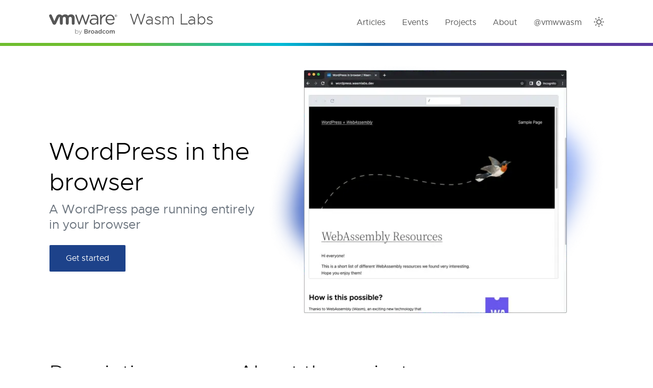

--- FILE ---
content_type: text/html; charset=utf-8
request_url: https://wasmlabs.dev/projects/wordpress-in-the-browser/
body_size: 7801
content:

<!DOCTYPE html>
<html lang="en">
  <head>
  <title>WordPress in the browser</title>
  <meta charset="utf-8">
  <meta name="viewport" content="width=device-width, user-scalable=yes, initial-scale=1, user-scalable=1">
  <link rel="icon" href="/static/favicon.svg">

  <!-- Preload images to avoid CLS -->
  <link rel="preload" href="/static/fonts/Metropolis-regular.woff2"
    type="font/woff2"
    as="font"
    crossorigin>
  <link rel="preload" href="/static/fonts/Metropolis-medium.woff2"
    type="font/woff2"
    as="font"
    crossorigin>

  <!-- Meta tags -->
  <meta name="title" content="WordPress in the browser">
  <meta name="description" content="WebAssembly brings existing projects to a new level. Our team compiled PHP, SQLite and WordPress to Wasm to run it directly in your browser. Yo ucan navigate articles and even add comments to the different posts.">

  <!-- Open Graph / Facebook -->
  <meta property="og:type" content="website">
  <meta property="og:url" content="">
  <meta property="og:title" content="WordPress in the browser">
  
    <meta property="og:description" content="WebAssembly brings existing projects to a new level. Our team compiled PHP, SQLite and WordPress to Wasm to run it directly in your browser. Yo ucan navigate articles and even add comments to the different posts.">
  
  

  <!-- Twitter -->
  <meta property="twitter:card" content="summary_large_image">
  <meta property="twitter:url" content="">
  <meta property="twitter:title" content="WordPress in the browser">
  <meta property="twitter:site" content="@vmwwasm">
  
  
    <meta property="twitter:description" content="WebAssembly brings existing projects to a new level. Our team compiled PHP, SQLite and WordPress to Wasm to run it directly in your browser. Yo ucan navigate articles and even add comments to the different posts.">
  
  


  <!-- Theme switcher -->
  <script>
    // Global properties and helpers
    window.SITE_THEME = {
      key: "mode",
      light: "light",
      dark: "dark",
      enableDark: (button) => {
        const darkLink = document.documentElement.classList.add("dark");
        if (button) {
          button.setAttribute("aria-pressed", true)
        }
      },
      disableDark: (button) => {
        const darkLink = document.documentElement.classList.remove("dark");
        if (button) {
          button.setAttribute("aria-pressed", false)
        }
      }
    };

    // Identify style based on system preferences
    const isSystemDarkMode =
      matchMedia && matchMedia("(prefers-color-scheme: dark)").matches;
    // Get color from localStorage
    const currentValue = localStorage.getItem(SITE_THEME.key);
    if (currentValue === SITE_THEME.dark || (currentValue == null && isSystemDarkMode)) {
      SITE_THEME.enableDark();
    }
  </script>

  <!-- Stylesheets -->
  <link rel="stylesheet" href="/static/css/main.css">
</head>

  <body>
    <header class="header">
  <div class="header__content">
    <h1 class="header__home">
      <a href="/">
        <svg class="header__logo" data-name="VMware by Broadcom logo" xmlns="http://www.w3.org/2000/svg" viewBox="0 0 302 90">
          <defs>
            <style>
              .cls-1 {
                opacity: 0;
              }
              .cls-1,
              .cls-2 {
                fill: currentColor;
                stroke-width: 0;
              }
            </style>
          </defs>
          <rect class="cls-1" x="-40.58" y="-44.29" width="371.04" height="174.96"/>
          <g>
            <g>
              <path
                class="cls-2"
                d="m117.63,81.98v2.92h-1.3v-19.37h1.3v8.86c1.17-1.78,2.89-3.34,5.57-3.34,3.26,0,6.58,2.63,6.58,7.03v.05c0,4.41-3.32,7.08-6.58,7.08-2.71,0-4.46-1.54-5.57-3.24Zm10.75-3.79v-.05c0-3.56-2.47-5.84-5.31-5.84s-5.52,2.36-5.52,5.81v.05c0,3.48,2.71,5.81,5.52,5.81s5.31-2.15,5.31-5.78Z"/>
              <path
                class="cls-2"
                d="m143.76,71.37h1.43l-5.86,14.01c-1.19,2.84-2.57,3.85-4.51,3.85-1.04,0-1.78-.19-2.68-.58l.45-1.14c.72.34,1.3.5,2.31.5,1.41,0,2.33-.82,3.34-3.18l-6.5-13.45h1.51l5.62,12.1,4.88-12.1Z"/>
              <path
                class="cls-2"
                d="m156.65,66.32h8.33c2.12,0,3.79.58,4.86,1.64.82.82,1.25,1.83,1.25,3.08v.05c0,2.23-1.27,3.42-2.65,4.14,2.18.74,3.69,1.99,3.69,4.51v.05c0,3.32-2.73,5.09-6.87,5.09h-8.6v-18.57Zm11.17,5.25c0-1.46-1.17-2.36-3.26-2.36h-4.7v4.94h4.46c2.1,0,3.5-.82,3.5-2.52v-.05Zm-2.79,5.33h-5.17v5.09h5.41c2.23,0,3.58-.88,3.58-2.55v-.05c0-1.57-1.25-2.49-3.82-2.49Z"/>
              <path
                class="cls-2"
                d="m175.43,70.89h3.21v3.16c.88-2.1,2.49-3.53,4.96-3.42v3.4h-.19c-2.81,0-4.78,1.83-4.78,5.54v5.33h-3.21v-14.01Z"/>
              <path
                class="cls-2"
                d="m185.14,77.97v-.05c0-4.01,3.18-7.32,7.48-7.32s7.46,3.26,7.46,7.27v.05c0,3.98-3.18,7.3-7.51,7.3s-7.43-3.26-7.43-7.24Zm11.73,0v-.05c0-2.47-1.78-4.51-4.3-4.51s-4.22,2.02-4.22,4.46v.05c0,2.44,1.78,4.48,4.27,4.48s4.25-2.02,4.25-4.43Z"/>
              <path
                class="cls-2"
                d="m202.41,80.87v-.05c0-3.03,2.36-4.51,5.79-4.51,1.57,0,2.68.24,3.77.58v-.34c0-1.99-1.22-3.05-3.48-3.05-1.57,0-2.73.34-4.01.88l-.85-2.52c1.54-.69,3.05-1.14,5.28-1.14,2.1,0,3.66.56,4.64,1.57,1.04,1.01,1.51,2.49,1.51,4.33v8.31h-3.13v-1.75c-.96,1.14-2.42,2.04-4.56,2.04-2.63,0-4.96-1.51-4.96-4.33Zm9.61-1.01v-.96c-.82-.32-1.91-.56-3.18-.56-2.07,0-3.29.88-3.29,2.33v.05c0,1.35,1.19,2.12,2.73,2.12,2.12,0,3.74-1.22,3.74-3Z"/>
              <path
                class="cls-2"
                d="m218.2,77.92v-.05c0-4.64,3.16-7.27,6.5-7.27,2.31,0,3.77,1.14,4.78,2.47v-7.54h3.21v19.37h-3.21v-2.33c-1.03,1.46-2.49,2.63-4.78,2.63-3.29,0-6.5-2.63-6.5-7.27Zm11.33,0v-.05c0-2.71-1.91-4.48-4.06-4.48s-4.03,1.7-4.03,4.48v.05c0,2.71,1.86,4.48,4.03,4.48s4.06-1.8,4.06-4.48Z"/>
              <path
                class="cls-2"
                d="m235.95,77.97v-.05c0-3.98,3.08-7.32,7.3-7.32,2.63,0,4.27.98,5.6,2.42l-2.02,2.15c-.98-1.04-2.02-1.75-3.61-1.75-2.33,0-4.06,2.02-4.06,4.46v.05c0,2.49,1.72,4.48,4.19,4.48,1.51,0,2.63-.69,3.64-1.72l1.94,1.91c-1.38,1.54-3,2.63-5.73,2.63-4.17,0-7.24-3.26-7.24-7.24Z"/>
              <path
                class="cls-2"
                d="m250.7,77.97v-.05c0-4.01,3.18-7.32,7.48-7.32s7.46,3.26,7.46,7.27v.05c0,3.98-3.18,7.3-7.51,7.3s-7.43-3.26-7.43-7.24Zm11.73,0v-.05c0-2.47-1.78-4.51-4.3-4.51s-4.22,2.02-4.22,4.46v.05c0,2.44,1.78,4.48,4.27,4.48s4.25-2.02,4.25-4.43Z"/>
              <path
                class="cls-2"
                d="m268.9,70.89h3.21v2.12c.9-1.25,2.12-2.42,4.27-2.42,2.02,0,3.45.98,4.19,2.47,1.11-1.49,2.6-2.47,4.72-2.47,3.05,0,4.91,1.94,4.91,5.36v8.94h-3.21v-7.96c0-2.23-1.03-3.42-2.84-3.42s-3,1.22-3,3.48v7.91h-3.21v-7.99c0-2.18-1.06-3.4-2.84-3.4s-3,1.33-3,3.48v7.91h-3.21v-14.01Z"/>
            </g>
            <g id="vmware_logo_gray" data-name="vmware logo gray">
              <g>
                <path
                  class="cls-2"
                  d="m129.77,42.72l-13.16-36.64c-.17-.51-.42-1.18-.42-1.76,0-1.59,1.34-3.1,3.27-3.1,1.68,0,2.77,1.1,3.27,2.68l10.9,31.57,10.98-31.66c.5-1.5,1.51-2.59,3.18-2.59h.34c1.76,0,2.86,1.1,3.36,2.59l10.89,31.66,11.08-31.74c.42-1.34,1.34-2.51,3.1-2.51s3.18,1.42,3.18,3.02c0,.58-.25,1.26-.42,1.77l-13.25,36.72c-.68,1.92-2.02,2.92-3.52,2.92h-.26c-1.67,0-2.93-1-3.53-2.92l-10.8-31.14-10.9,31.14c-.58,1.92-1.85,2.92-3.52,2.92h-.17c-1.59,0-2.93-1-3.6-2.92"/>
                <path
                  class="cls-2"
                  d="m225.69,4.41c0-1.77,1.42-3.28,3.18-3.28,1.85,0,3.28,1.42,3.28,3.28v7.44c3.19-7.22,10.26-10.63,14.95-10.63,1.93,0,3.2,1.43,3.2,3.27s-1.18,3.02-2.86,3.28c-8.4,1.01-15.29,7.3-15.29,19.83v14.72c0,1.76-1.34,3.27-3.19,3.27s-3.27-1.43-3.27-3.27V4.41"/>
                <path
                  class="cls-2"
                  d="m271.05,45.99c-11.69,0-21.23-9.06-21.23-22.36v-.17c0-12.37,8.64-22.35,20.41-22.35,12.58,0,19.74,10.38,19.74,21.78,0,1.74-1.41,2.99-2.96,2.99h-30.77c.89,9.31,7.39,14.54,14.97,14.54,5.27,0,9.13-2.07,12.26-4.99.49-.41,1.07-.74,1.81-.74,1.55,0,2.8,1.25,2.8,2.75,0,.74-.32,1.49-1,2.07-4.03,3.9-8.8,6.48-16.04,6.48m12.59-24.86c-.66-7.81-5.11-14.62-13.58-14.62-7.41,0-13.01,6.23-13.82,14.62h27.39Z"/>
                <path
                  class="cls-2"
                  d="m179.85,32.54v-.17c0-9.12,7.53-13.98,18.5-13.98,5.52,0,9.45.76,13.32,1.84v-1.51c0-7.79-4.79-11.81-12.9-11.81-4.36,0-6.89.56-10.08,1.98-.42.17-.84.25-1.17.25-1.51,0-2.86-1.26-2.86-2.76,0-1.34.59-2.16,1.77-2.69,4.26-1.85,7.47-2.46,13-2.46,6.11,0,10.8,1.58,13.98,4.77,2.93,2.93,4.44,7.12,4.44,12.64v23.89c0,1.84-1.34,3.18-3.11,3.18s-3.08-1.34-3.08-3.02v-4.13c-3.02,3.94-8.04,7.46-15.65,7.46-8.04,0-16.17-4.61-16.17-13.48m31.9-3.35v-4.18c-3.18-.92-7.46-1.85-12.73-1.85-8.11,0-12.64,3.53-12.64,8.96v.17c0,5.44,5.02,8.62,10.88,8.62,7.95,0,14.48-4.86,14.48-11.72"/>
                <path
                  class="cls-2"
                  d="m12.47,3.93C11.05.83,7.55-.59,4.28.87,1,2.33-.2,5.96,1.28,9.08l13.74,29.86c2.16,4.68,4.44,7.14,8.71,7.14,4.56,0,6.56-2.68,8.71-7.14,0,0,11.99-26.1,12.1-26.36.13-.28.51-1.12,1.73-1.12,1.03.01,1.9.83,1.9,1.93v25.53c0,3.93,2.18,7.16,6.38,7.16s6.46-3.23,6.46-7.16v-20.88c0-4.03,2.89-6.64,6.82-6.64s6.55,2.7,6.55,6.64v20.88c0,3.93,2.19,7.16,6.38,7.16s6.47-3.23,6.47-7.16v-20.88c0-4.03,2.88-6.64,6.81-6.64s6.55,2.7,6.55,6.64v20.88c0,3.93,2.18,7.16,6.38,7.16s6.47-3.23,6.47-7.16V15.15c0-8.74-7.02-14.86-15.47-14.86s-13.73,5.85-13.73,5.85c-2.81-3.64-6.68-5.84-13.24-5.84-6.92,0-12.97,5.84-12.97,5.84-2.82-3.64-7.6-5.84-11.56-5.84-6.13,0-11,2.69-13.96,9.49l-8.78,20.68L12.47,3.93"/>
                <path
                  class="cls-2"
                  d="m290.49,6.52v-.04c0-2.92,2.37-5.38,5.35-5.38s5.36,2.43,5.36,5.35v.03c0,2.93-2.36,5.39-5.36,5.39s-5.35-2.42-5.35-5.35m9.68-.04h0c0-2.41-1.85-4.39-4.33-4.39s-4.34,2-4.34,4.39v.03c0,2.4,1.86,4.36,4.34,4.36s4.33-2,4.33-4.4"/>
                <path
                  class="cls-2"
                  d="m293.8,4.37c0-.32.25-.58.57-.58h1.79c.67,0,1.19.19,1.51.54.3.28.46.7.46,1.18v.02c0,.82-.42,1.32-1.04,1.58l.79.96c.11.14.18.26.18.43,0,.31-.26.53-.54.53-.25,0-.42-.13-.56-.29l-1.11-1.41h-.91v1.13c0,.32-.25.57-.57.57s-.57-.25-.57-.57v-4.09Zm2.3,1.94c.56,0,.87-.28.87-.73v-.02c0-.48-.33-.74-.88-.74h-1.14v1.49h1.15Z"/>
              </g>
            </g>
          </g>
        </svg>
        <span>Wasm Labs</span>
      </a>
    </h1>
    <nav class="header__nav">
      <ul>
        
          <li>
            <a href="/articles">
              Articles
            </a>
          </li>
        
          <li>
            <a href="/events">
              Events
            </a>
          </li>
        
          <li>
            <a href="/projects">
              Projects
            </a>
          </li>
        
          <li>
            <a href="/about">
              About
            </a>
          </li>
        
          <li>
            <a href="https://twitter.com/vmwwasm">
              @vmwwasm
            </a>
          </li>
        
        <li>
          <button id="switch-theme" class="theme-button" aria-label="Dark Theme" aria-pressed="false">
            <svg
              xmlns="http://www.w3.org/2000/svg"
              width="20"
              height="20"
              viewBox="0 0 24 24"
              fill="none"
              stroke="currentColor"
              stroke-width="2"
              stroke-linecap="round"
              stroke-linejoin="round"
              class="theme-button__dark">
              <path d="M21 12.79A9 9 0 1 1 11.21 3 7 7 0 0 0 21 12.79z"></path>
            </svg>
            <svg
              xmlns="http://www.w3.org/2000/svg"
              width="20"
              height="20"
              viewBox="0 0 24 24"
              fill="none"
              stroke="currentColor"
              stroke-width="2"
              stroke-linecap="round"
              stroke-linejoin="round"
              class="theme-button__light">
              <circle cx="12" cy="12" r="5"></circle>
              <line x1="12" y1="1" x2="12" y2="3"></line>
              <line x1="12" y1="21" x2="12" y2="23"></line>
              <line x1="4.22" y1="4.22" x2="5.64" y2="5.64"></line>
              <line x1="18.36" y1="18.36" x2="19.78" y2="19.78"></line>
              <line x1="1" y1="12" x2="3" y2="12"></line>
              <line x1="21" y1="12" x2="23" y2="12"></line>
              <line x1="4.22" y1="19.78" x2="5.64" y2="18.36"></line>
              <line x1="18.36" y1="5.64" x2="19.78" y2="4.22"></line>
            </svg>
          </button>
        </li>
      </ul>
    </nav>
  </div>
</header>

    <main>
      
<article class="project">
  <header class="section project__header">
    <div class="project__header__block">
      <h1 class="project__header__title">WordPress in the browser</h1>
      <p class="project__header__tagline">
        A WordPress page running entirely in your browser
      </p>
      
        <div>
          <a class="button" href="https://wordpress.wasmlabs.dev" target="_blank" rel="noopener noreferrer">
            Get started
          </a>
        </div>
      
    </div>
    
      <img class="project__header__screenshot" srcset="/static/images/projects/wordpress-in-the-browser/screen@retina.webp 2x, /static/images/projects/wordpress-in-the-browser/screen.webp 1x" src="/static/images/projects/wordpress-in-the-browser/screen.webp"/>
    
  </header>
  <div class="project__main section">
    <div class="content">
      <h2>Description</h2>
      WebAssembly brings existing projects to a new level. Our team compiled PHP, SQLite and WordPress to Wasm to run it directly in your browser. Yo ucan navigate articles and even add comments to the different posts.
      
      
        <h2>Website</h2>
        <a href="https://wordpress.wasmlabs.dev" target="_blank" rel="noopener">https://wordpress.wasmlabs.dev</a>
      
      
      <h2>Languages</h2>
      <ul>
        
          
            <li>
              JavaScript
            </li>
          
        
          
            <li>
              PHP
            </li>
          
        
      </ul>
    </div>
    <div class="project__content">
      <div class="content">
        <h2>About the project</h2>
        <p><a href="https://wordpress.com/">WordPress</a> is a well-knwon platform to build websites. It powers many websites around the world. As it states in their website, 43% of the web is built with it.</p>
<p>WordPress is written in <a href="https://www.php.net/">PHP</a>, a popular language for the web. Even though it was much more popular in the past, it's still actively maintained and used.</p>
<p>Thinking about running an entire WordPress application without a server sounds impossible. You need to have a PHP interpreter in place as well as a database to store the data. In Wasm Labs we wanted to take this challenge and leverage the work by <a href="https://github.com/oraoto/pib">Oraoto</a> and <a href="https://github.com/seanmorris/php-wasm">Sean Morris</a> to run a full WordPress application in the browser.</p>
<p>These are the steps we followed:</p>
<ul>
<li>Apply any required patch on PHP to ensure we cover all required features from WordPress</li>
<li>Apply some modifications to WordPress so it uses SQLite</li>
<li>Compile the PHP interpreter and SQLite to Wasm with <a href="https://emscripten.org/">Emscripten</a>, one of the first C/C++ to Wasm compiler toolchains</li>
<li>Mount all the WordPress codebase using Emscripten filesystem</li>
<li>Capture all request events in the browser using a worker. Then, we process the headers (Cookies, Redirects, etc) and send the request to the PHP Wasm module</li>
</ul>
<p>After overcoming all these challenges, we were able to run WordPress entirely on the browser! You can try it on <a href="https://wordpress.wasmlabs.dev">https://wordpress.wasmlabs.dev</a></p>
<h3 id="learn-more" tabindex="-1">Learn more</h3>
<p>To continue learning about running WordPress in the browser, we recommend you to check the following links:</p>
<ul>
<li><a href="/articles/wordpress-in-the-browser">Our journey to run WordPress in the browser</a></li>
<li><a href="https://emscripten.org/docs/compiling/Building-Projects.html">Building a project with Emscripten</a></li>
<li><a href="https://github.com/aaemnnosttv/wp-sqlite-db">WordPress patch to use SQlite</a></li>
</ul>

      </div>
    </div>
  </div>
  <section aria-labelledby="related-articles" class="block">
    <div class="section">
      <h2 id="related-articles">
        Related articles
      </h2>
      
        
        <article class="list-article">
          <h3>
            <a href="/articles/wordpress-in-the-browser/">
              Running WordPress in the Browser
            </a>
          </h3>
          <div class="list-article__meta">
            <img src="/static/images/avatars/jesusgm.jpg" alt=""/>
            <span>By Jesús González</span>
            <span>15 mins reading</span>
          </div>
        </article>
      
    </div>
  </section>
</article>
<section class="follow" aria-labelledby="follow-us">
  <h3 id="follow-us">Do you want to stay up to date with WebAssembly and our projects?</h3>
  <a class="button follow__button" href="https://twitter.com/intent/user?screen_name=vmwwasm">
    <svg
      xmlns="http://www.w3.org/2000/svg"
      width="24"
      height="24"
      fill="none"
      stroke="currentColor"
      stroke-width="2"
      stroke-linecap="round"
      stroke-linejoin="round"
      class="feather feather-twitter"><path d="M23 3a10.9 10.9 0 0 1-3.14 1.53 4.48 4.48 0 0 0-7.86 3v1A10.66 10.66 0 0 1 3 4s-4 9 5 13a11.64 11.64 0 0 1-7 2c9 5 20
        0 20-11.5a4.5 4.5 0 0 0-.08-.83A7.72 7.72 0 0 0 23 3z"/> </svg>
    Follow us on Twitter
  </a>
</section>
    </main>
    <footer class="footer">
  <div class="footer__content">
    <div class="footer__logo">
      <svg class="header__logo" data-name="VMware by Broadcom logo" xmlns="http://www.w3.org/2000/svg" viewBox="0 0 302 90">
        <defs>
          <style>
            .cls-1 {
              opacity: 0;
            }
            .cls-1,
            .cls-2 {
              fill: currentColor;
              stroke-width: 0;
            }
          </style>
        </defs>
        <rect class="cls-1" x="-40.58" y="-44.29" width="371.04" height="174.96"/>
        <g>
          <g>
            <path
              class="cls-2"
              d="m117.63,81.98v2.92h-1.3v-19.37h1.3v8.86c1.17-1.78,2.89-3.34,5.57-3.34,3.26,0,6.58,2.63,6.58,7.03v.05c0,4.41-3.32,7.08-6.58,7.08-2.71,0-4.46-1.54-5.57-3.24Zm10.75-3.79v-.05c0-3.56-2.47-5.84-5.31-5.84s-5.52,2.36-5.52,5.81v.05c0,3.48,2.71,5.81,5.52,5.81s5.31-2.15,5.31-5.78Z"/>
            <path
              class="cls-2"
              d="m143.76,71.37h1.43l-5.86,14.01c-1.19,2.84-2.57,3.85-4.51,3.85-1.04,0-1.78-.19-2.68-.58l.45-1.14c.72.34,1.3.5,2.31.5,1.41,0,2.33-.82,3.34-3.18l-6.5-13.45h1.51l5.62,12.1,4.88-12.1Z"/>
            <path
              class="cls-2"
              d="m156.65,66.32h8.33c2.12,0,3.79.58,4.86,1.64.82.82,1.25,1.83,1.25,3.08v.05c0,2.23-1.27,3.42-2.65,4.14,2.18.74,3.69,1.99,3.69,4.51v.05c0,3.32-2.73,5.09-6.87,5.09h-8.6v-18.57Zm11.17,5.25c0-1.46-1.17-2.36-3.26-2.36h-4.7v4.94h4.46c2.1,0,3.5-.82,3.5-2.52v-.05Zm-2.79,5.33h-5.17v5.09h5.41c2.23,0,3.58-.88,3.58-2.55v-.05c0-1.57-1.25-2.49-3.82-2.49Z"/>
            <path
              class="cls-2"
              d="m175.43,70.89h3.21v3.16c.88-2.1,2.49-3.53,4.96-3.42v3.4h-.19c-2.81,0-4.78,1.83-4.78,5.54v5.33h-3.21v-14.01Z"/>
            <path
              class="cls-2"
              d="m185.14,77.97v-.05c0-4.01,3.18-7.32,7.48-7.32s7.46,3.26,7.46,7.27v.05c0,3.98-3.18,7.3-7.51,7.3s-7.43-3.26-7.43-7.24Zm11.73,0v-.05c0-2.47-1.78-4.51-4.3-4.51s-4.22,2.02-4.22,4.46v.05c0,2.44,1.78,4.48,4.27,4.48s4.25-2.02,4.25-4.43Z"/>
            <path
              class="cls-2"
              d="m202.41,80.87v-.05c0-3.03,2.36-4.51,5.79-4.51,1.57,0,2.68.24,3.77.58v-.34c0-1.99-1.22-3.05-3.48-3.05-1.57,0-2.73.34-4.01.88l-.85-2.52c1.54-.69,3.05-1.14,5.28-1.14,2.1,0,3.66.56,4.64,1.57,1.04,1.01,1.51,2.49,1.51,4.33v8.31h-3.13v-1.75c-.96,1.14-2.42,2.04-4.56,2.04-2.63,0-4.96-1.51-4.96-4.33Zm9.61-1.01v-.96c-.82-.32-1.91-.56-3.18-.56-2.07,0-3.29.88-3.29,2.33v.05c0,1.35,1.19,2.12,2.73,2.12,2.12,0,3.74-1.22,3.74-3Z"/>
            <path
              class="cls-2"
              d="m218.2,77.92v-.05c0-4.64,3.16-7.27,6.5-7.27,2.31,0,3.77,1.14,4.78,2.47v-7.54h3.21v19.37h-3.21v-2.33c-1.03,1.46-2.49,2.63-4.78,2.63-3.29,0-6.5-2.63-6.5-7.27Zm11.33,0v-.05c0-2.71-1.91-4.48-4.06-4.48s-4.03,1.7-4.03,4.48v.05c0,2.71,1.86,4.48,4.03,4.48s4.06-1.8,4.06-4.48Z"/>
            <path
              class="cls-2"
              d="m235.95,77.97v-.05c0-3.98,3.08-7.32,7.3-7.32,2.63,0,4.27.98,5.6,2.42l-2.02,2.15c-.98-1.04-2.02-1.75-3.61-1.75-2.33,0-4.06,2.02-4.06,4.46v.05c0,2.49,1.72,4.48,4.19,4.48,1.51,0,2.63-.69,3.64-1.72l1.94,1.91c-1.38,1.54-3,2.63-5.73,2.63-4.17,0-7.24-3.26-7.24-7.24Z"/>
            <path
              class="cls-2"
              d="m250.7,77.97v-.05c0-4.01,3.18-7.32,7.48-7.32s7.46,3.26,7.46,7.27v.05c0,3.98-3.18,7.3-7.51,7.3s-7.43-3.26-7.43-7.24Zm11.73,0v-.05c0-2.47-1.78-4.51-4.3-4.51s-4.22,2.02-4.22,4.46v.05c0,2.44,1.78,4.48,4.27,4.48s4.25-2.02,4.25-4.43Z"/>
            <path
              class="cls-2"
              d="m268.9,70.89h3.21v2.12c.9-1.25,2.12-2.42,4.27-2.42,2.02,0,3.45.98,4.19,2.47,1.11-1.49,2.6-2.47,4.72-2.47,3.05,0,4.91,1.94,4.91,5.36v8.94h-3.21v-7.96c0-2.23-1.03-3.42-2.84-3.42s-3,1.22-3,3.48v7.91h-3.21v-7.99c0-2.18-1.06-3.4-2.84-3.4s-3,1.33-3,3.48v7.91h-3.21v-14.01Z"/>
          </g>
          <g id="vmware_logo_gray" data-name="vmware logo gray">
            <g>
              <path
                class="cls-2"
                d="m129.77,42.72l-13.16-36.64c-.17-.51-.42-1.18-.42-1.76,0-1.59,1.34-3.1,3.27-3.1,1.68,0,2.77,1.1,3.27,2.68l10.9,31.57,10.98-31.66c.5-1.5,1.51-2.59,3.18-2.59h.34c1.76,0,2.86,1.1,3.36,2.59l10.89,31.66,11.08-31.74c.42-1.34,1.34-2.51,3.1-2.51s3.18,1.42,3.18,3.02c0,.58-.25,1.26-.42,1.77l-13.25,36.72c-.68,1.92-2.02,2.92-3.52,2.92h-.26c-1.67,0-2.93-1-3.53-2.92l-10.8-31.14-10.9,31.14c-.58,1.92-1.85,2.92-3.52,2.92h-.17c-1.59,0-2.93-1-3.6-2.92"/>
              <path
                class="cls-2"
                d="m225.69,4.41c0-1.77,1.42-3.28,3.18-3.28,1.85,0,3.28,1.42,3.28,3.28v7.44c3.19-7.22,10.26-10.63,14.95-10.63,1.93,0,3.2,1.43,3.2,3.27s-1.18,3.02-2.86,3.28c-8.4,1.01-15.29,7.3-15.29,19.83v14.72c0,1.76-1.34,3.27-3.19,3.27s-3.27-1.43-3.27-3.27V4.41"/>
              <path
                class="cls-2"
                d="m271.05,45.99c-11.69,0-21.23-9.06-21.23-22.36v-.17c0-12.37,8.64-22.35,20.41-22.35,12.58,0,19.74,10.38,19.74,21.78,0,1.74-1.41,2.99-2.96,2.99h-30.77c.89,9.31,7.39,14.54,14.97,14.54,5.27,0,9.13-2.07,12.26-4.99.49-.41,1.07-.74,1.81-.74,1.55,0,2.8,1.25,2.8,2.75,0,.74-.32,1.49-1,2.07-4.03,3.9-8.8,6.48-16.04,6.48m12.59-24.86c-.66-7.81-5.11-14.62-13.58-14.62-7.41,0-13.01,6.23-13.82,14.62h27.39Z"/>
              <path
                class="cls-2"
                d="m179.85,32.54v-.17c0-9.12,7.53-13.98,18.5-13.98,5.52,0,9.45.76,13.32,1.84v-1.51c0-7.79-4.79-11.81-12.9-11.81-4.36,0-6.89.56-10.08,1.98-.42.17-.84.25-1.17.25-1.51,0-2.86-1.26-2.86-2.76,0-1.34.59-2.16,1.77-2.69,4.26-1.85,7.47-2.46,13-2.46,6.11,0,10.8,1.58,13.98,4.77,2.93,2.93,4.44,7.12,4.44,12.64v23.89c0,1.84-1.34,3.18-3.11,3.18s-3.08-1.34-3.08-3.02v-4.13c-3.02,3.94-8.04,7.46-15.65,7.46-8.04,0-16.17-4.61-16.17-13.48m31.9-3.35v-4.18c-3.18-.92-7.46-1.85-12.73-1.85-8.11,0-12.64,3.53-12.64,8.96v.17c0,5.44,5.02,8.62,10.88,8.62,7.95,0,14.48-4.86,14.48-11.72"/>
              <path
                class="cls-2"
                d="m12.47,3.93C11.05.83,7.55-.59,4.28.87,1,2.33-.2,5.96,1.28,9.08l13.74,29.86c2.16,4.68,4.44,7.14,8.71,7.14,4.56,0,6.56-2.68,8.71-7.14,0,0,11.99-26.1,12.1-26.36.13-.28.51-1.12,1.73-1.12,1.03.01,1.9.83,1.9,1.93v25.53c0,3.93,2.18,7.16,6.38,7.16s6.46-3.23,6.46-7.16v-20.88c0-4.03,2.89-6.64,6.82-6.64s6.55,2.7,6.55,6.64v20.88c0,3.93,2.19,7.16,6.38,7.16s6.47-3.23,6.47-7.16v-20.88c0-4.03,2.88-6.64,6.81-6.64s6.55,2.7,6.55,6.64v20.88c0,3.93,2.18,7.16,6.38,7.16s6.47-3.23,6.47-7.16V15.15c0-8.74-7.02-14.86-15.47-14.86s-13.73,5.85-13.73,5.85c-2.81-3.64-6.68-5.84-13.24-5.84-6.92,0-12.97,5.84-12.97,5.84-2.82-3.64-7.6-5.84-11.56-5.84-6.13,0-11,2.69-13.96,9.49l-8.78,20.68L12.47,3.93"/>
              <path
                class="cls-2"
                d="m290.49,6.52v-.04c0-2.92,2.37-5.38,5.35-5.38s5.36,2.43,5.36,5.35v.03c0,2.93-2.36,5.39-5.36,5.39s-5.35-2.42-5.35-5.35m9.68-.04h0c0-2.41-1.85-4.39-4.33-4.39s-4.34,2-4.34,4.39v.03c0,2.4,1.86,4.36,4.34,4.36s4.33-2,4.33-4.4"/>
              <path
                class="cls-2"
                d="m293.8,4.37c0-.32.25-.58.57-.58h1.79c.67,0,1.19.19,1.51.54.3.28.46.7.46,1.18v.02c0,.82-.42,1.32-1.04,1.58l.79.96c.11.14.18.26.18.43,0,.31-.26.53-.54.53-.25,0-.42-.13-.56-.29l-1.11-1.41h-.91v1.13c0,.32-.25.57-.57.57s-.57-.25-.57-.57v-4.09Zm2.3,1.94c.56,0,.87-.28.87-.73v-.02c0-.48-.33-.74-.88-.74h-1.14v1.49h1.15Z"/>
            </g>
          </g>
        </g>
      </svg>
    </div>
    <div class="footer__links">
      <p class="footer__copy">
        Copyright &copy; 2023 2005-2023
        <a href="https://broadcom.com">Broadcom</a>. All Rights Reserved. The term "Broadcom" refers to Broadcom Inc. and/or its subsidiaries.
      </p>
      <p>
        <a href="https://www.vmware.com/help/legal.html">Terms of Use</a>
      </p>
      <p>
        <a href="https://www.vmware.com/help/privacy/california-privacy-rights.html">
          Your California Rights
        </a>
      </p>
      <p>
        <a href="https://www.vmware.com/help/privacy.html">Privacy</a>
      </p>
      <p>
        <a href="https://www.vmware.com/help/accessibility.html">
          Accessibility
        </a>
      </p>
      <p>
        <a href="https://www.vmware.com/help/trademarks.html">
          Trademarks
        </a>
      </p>
      <p class="footer__social">
        <a href="https://twitter.com/intent/user?screen_name=vmwwasm" aria-label="Follow us on Twitter">
          <svg xmlns="http://www.w3.org/2000/svg" viewBox="0 0 512 512"><!-- ! Font Awesome Free 6.4.0 by @fontawesome - https://fontawesome.com License - https://fontawesome.com/license/free
            (Icons: CC BY 4.0, Fonts: SIL OFL 1.1, Code: MIT License) Copyright 2023 Fonticons, Inc. --><path
              fill="currentColor"
              d="M459.37 151.716c.325 4.548.325 9.097.325 13.645 0 138.72-105.583 298.558-298.558 298.558-59.452
                0-114.68-17.219-161.137-47.106 8.447.974 16.568 1.299 25.34 1.299 49.055 0 94.213-16.568
                130.274-44.832-46.132-.975-84.792-31.188-98.112-72.772 6.498.974 12.995 1.624 19.818 1.624 9.421 0 18.843-1.3
                27.614-3.573-48.081-9.747-84.143-51.98-84.143-102.985v-1.299c13.969 7.797 30.214 12.67 47.431
                13.319-28.264-18.843-46.781-51.005-46.781-87.391 0-19.492 5.197-37.36 14.294-52.954 51.655 63.675 129.3 105.258 216.365
                109.807-1.624-7.797-2.599-15.918-2.599-24.04 0-57.828 46.782-104.934 104.934-104.934 30.213 0 57.502 12.67 76.67 33.137
                23.715-4.548 46.456-13.32 66.599-25.34-7.798 24.366-24.366 44.833-46.132 57.827 21.117-2.273 41.584-8.122
                60.426-16.243-14.292 20.791-32.161 39.308-52.628 54.253z"/></svg>
        </a>
        <a href="https://github.com/vmware-labs" aria-label="Find all our code in VMware Labs">
          <svg xmlns="http://www.w3.org/2000/svg" viewBox="0 0 496 512"><!-- ! Font Awesome Free 6.4.0 by @fontawesome - https://fontawesome.com License - https://fontawesome.com/license/free
            (Icons: CC BY 4.0, Fonts: SIL OFL 1.1, Code: MIT License) Copyright 2023 Fonticons, Inc. --><path
              fill="currentColor"
              d="M165.9 397.4c0 2-2.3 3.6-5.2 3.6-3.3.3-5.6-1.3-5.6-3.6 0-2 2.3-3.6 5.2-3.6 3-.3 5.6 1.3 5.6 3.6zm-31.1-4.5c-.7 2 1.3
                4.3 4.3 4.9 2.6 1 5.6 0 6.2-2s-1.3-4.3-4.3-5.2c-2.6-.7-5.5.3-6.2 2.3zm44.2-1.7c-2.9.7-4.9 2.6-4.6 4.9.3 2 2.9 3.3 5.9 2.6
                2.9-.7 4.9-2.6 4.6-4.6-.3-1.9-3-3.2-5.9-2.9zM244.8 8C106.1 8 0 113.3 0 252c0 110.9 69.8 205.8 169.5 239.2 12.8 2.3
                17.3-5.6 17.3-12.1 0-6.2-.3-40.4-.3-61.4 0 0-70 15-84.7-29.8 0 0-11.4-29.1-27.8-36.6 0 0-22.9-15.7 1.6-15.4 0 0 24.9 2
                38.6 25.8 21.9 38.6 58.6 27.5 72.9 20.9 2.3-16 8.8-27.1 16-33.7-55.9-6.2-112.3-14.3-112.3-110.5 0-27.5 7.6-41.3
                23.6-58.9-2.6-6.5-11.1-33.3 2.6-67.9 20.9-6.5 69 27 69 27 20-5.6 41.5-8.5 62.8-8.5s42.8 2.9 62.8 8.5c0 0 48.1-33.6 69-27
                13.7 34.7 5.2 61.4 2.6 67.9 16 17.7 25.8 31.5 25.8 58.9 0 96.5-58.9 104.2-114.8 110.5 9.2 7.9 17 22.9 17 46.4 0 33.7-.3
                75.4-.3 83.6 0 6.5 4.6 14.4 17.3 12.1C428.2 457.8 496 362.9 496 252 496 113.3 383.5 8 244.8 8zM97.2 352.9c-1.3 1-1 3.3.7
                5.2 1.6 1.6 3.9 2.3 5.2 1 1.3-1 1-3.3-.7-5.2-1.6-1.6-3.9-2.3-5.2-1zm-10.8-8.1c-.7 1.3.3 2.9 2.3 3.9 1.6 1 3.6.7
                4.3-.7.7-1.3-.3-2.9-2.3-3.9-2-.6-3.6-.3-4.3.7zm32.4 35.6c-1.6 1.3-1 4.3 1.3 6.2 2.3 2.3 5.2 2.6 6.5 1
                1.3-1.3.7-4.3-1.3-6.2-2.2-2.3-5.2-2.6-6.5-1zm-11.4-14.7c-1.6 1-1.6 3.6 0 5.9 1.6 2.3 4.3 3.3 5.6 2.3 1.6-1.3 1.6-3.9
                0-6.2-1.4-2.3-4-3.3-5.6-2z"/></svg>
        </a>
        <a href="https://github.com/vmware-labs" aria-label="Check our videos on YouTube">
          <svg xmlns="http://www.w3.org/2000/svg" viewBox="0 0 576 512"><!-- ! Font Awesome Free 6.4.0 by @fontawesome - https://fontawesome.com License - https://fontawesome.com/license/free
            (Icons: CC BY 4.0, Fonts: SIL OFL 1.1, Code: MIT License) Copyright 2023 Fonticons, Inc. --><path
              fill="currentColor"
              d="M549.655 124.083c-6.281-23.65-24.787-42.276-48.284-48.597C458.781 64 288 64 288 64S117.22 64 74.629 75.486c-23.497
                6.322-42.003 24.947-48.284 48.597-11.412 42.867-11.412 132.305-11.412 132.305s0 89.438 11.412 132.305c6.281 23.65 24.787
                41.5 48.284 47.821C117.22 448 288 448 288 448s170.78 0 213.371-11.486c23.497-6.321 42.003-24.171 48.284-47.821
                11.412-42.867 11.412-132.305 11.412-132.305s0-89.438-11.412-132.305zm-317.51 213.508V175.185l142.739 81.205-142.739
                81.201z"/></svg>
        </a>
      </p>
    </div>
  </div>
  <div class="footer__content">
    <p>
      <i>This Website does not use Cookies or any personally identifiable user data.</i>
    </p>
  </div>
</footer>

    <script src="/static/js/theme.js"></script>
  <!-- Cloudflare Pages Analytics --><script defer src='https://static.cloudflareinsights.com/beacon.min.js' data-cf-beacon='{"token": "f8411b9851334d31ad993ea7016e1e1c"}'></script><!-- Cloudflare Pages Analytics --></body>
</html>


--- FILE ---
content_type: text/css; charset=utf-8
request_url: https://wasmlabs.dev/static/css/main.css
body_size: 4447
content:
@font-face{font-family:"Metropolis";font-style:normal;font-weight:300;font-display:block;src:url(/static/fonts/Metropolis-light.woff2) format("woff2")}@font-face{font-family:"Metropolis";font-style:normal;font-weight:400;font-display:block;src:url(/static/fonts/Metropolis-regular.woff2) format("woff2")}@font-face{font-family:"Metropolis";font-style:normal;font-weight:600;font-display:block;src:url(/static/fonts/Metropolis-semibold.woff2) format("woff2")}@font-face{font-family:"Metropolis";font-style:normal;font-weight:800;font-display:block;src:url(/static/fonts/Metropolis-medium.woff2) format("woff2")}:root{--font-family: "Metropolis", -apple-system, BlinkMacSystemFont, avenir next, avenir, segoe ui, helvetica neue, helvetica, Cantarell, Ubuntu, roboto, noto, arial, sans-serif;--content-width: 68rem;--spacing-sm: .5rem;--spacing-md: 1rem;--spacing-lg: 2rem;--spacing-xl: 3rem;--color-dark: #1E2A31;--color-ocean: #007AB8;--color-indigo: #1D428A;--color-white: #FFFFFF;--color-light-gray: #F7F7F7;--color-light-blue: #F4F8FA;--color-background: #FFF;--color-background-highlight: var(--color-light-blue);--color-background-inverse: var(--color-dark);--color-shadow: #d5e3ec;--color-borders: var(--color-light-gray);--color-action: var(--color-ocean);--color-highlight: var(--color-indigo);--color-text: #565656;--color-text-link: var(--color-indigo);--color-text-link-hover: var(--color-indigo);--color-text-heading: #000;--color-text-inverse: #FFF;--color-text-light: #6a737d;--color-sh-highlighted-background: #ccf0f7;--color-sh-inline-code-color: #7a3398;--color-sh-property-color: #a13cea;--color-sh-value-color: #217e10;--color-sh-variable-color: #a8560d;--color-sh-function-color: #c62764;--color-sh-important-color: #f72a57;--color-sh-diff-inserted: hsla(120deg 77% 60% / 20%);--color-sh-diff-deleted: hsla(350deg 79% 71% / 20%);--color-alert-info: #eef5ff;--color-alert-info-border: #99c6f7;--color-alert-warning: #ffeab9;--color-alert-warning-border: #f9cca3}html.dark{--color-background: var(--color-dark);--color-background-highlight: #00364d;--color-background-inverse: #4380B1;--color-borders: #374C5C;--color-action: #16AAF5;--color-highlight: var(--color-ocean);--color-text: #FFF;--color-text-link: #5cc8ff;--color-text-link-hover: #97c8ff;--color-text-heading: #FFF;--color-text-inverse: #D8E8F1;--color-text-light: #adbec2;--color-sh-inline-code-color: #d794f4;--color-sh-highlighted-background: #ccf0f7;--color-sh-property-color: #d790ff;--color-sh-value-color: #53c73f;--color-sh-variable-color: #ee9e2e;--color-sh-function-color: #ff82b2;--color-sh-important-color: #f72a57;--color-sh-diff-inserted: hsla(120deg 77% 60% / 20%);--color-sh-diff-deleted: hsla(350deg 79% 71% / 20%);--color-alert-info: #2b49a4;--color-alert-info-border: #5a74c2;--color-alert-warning: #8c5c29;--color-alert-warning-border: #bf893c}.header,.section,.footer{margin:0 auto;padding:0 var(--spacing-md)}.section{max-width:var(--content-width)}@media screen and (min-width: 68rem){.header,.section,.footer{padding:0}}.block{--block-title-color: var(--color-action);background-color:var(--block-background-color, var(--color-background));padding:var(--spacing-lg) 0}.block__title{text-transform:uppercase;letter-spacing:1px;font-size:1rem;margin-bottom:var(--spacing-md)}.block__title.block__title--big{text-transform:none;letter-spacing:normal;font-size:3rem;margin-bottom:var(--spacing-md)}.block--action{--block-title-color: var(--color-action);--block-background-color: var(--color-background-highlight)}.block--inverse{--block-title-color: var(--color-text-inverse);--block-background-color: var(--color-background-inverse)}@media screen and (min-width: 750px){.block{padding:var(--spacing-xl) 0}}*{box-sizing:border-box}html,body{margin:0;padding:0}body{background-color:var(--color-background);color:var(--color-text);font-family:var(--font-family);transition:color .125s ease-in-out,background-color .125s ease-in-out}a{color:var(--color-text-link);transition:color .1s ease-in-out}a:hover{color:var(--color-text-link-hover)}h1,h2,h3,h4,h5,h6{color:var(--color-text-heading);font-weight:300;margin:.75em 0 .1em}h1{font-size:3.125rem}h2{font-size:2.5rem}h3{font-size:2rem}h4{font-size:1.5625rem}h5{font-size:1.25rem}h6{font-size:1.125rem}.button{align-items:center;gap:var(--spacing-md);display:inline-flex;background-color:var(--color-highlight);border-radius:3px;color:var(--color-text-inverse);border:1px solid var(--color-white);padding:var(--spacing-md) var(--spacing-lg);text-decoration:none;transition:all .125s ease-in-out;will-change:transform}.button:hover{color:var(--color-highlight);background-color:var(--color-background);border-color:var(--color-highlight)}.button:active{transform:translateY(2px)}.dark .button{background-color:var(--color-white);color:var(--color-indigo);border-color:var(--color-indigo)}.dark .button:hover{color:var(--color-white);background-color:var(--color-indigo);border-color:var(--color-white)}code[class*=language-],.post__content :not(pre)>code,.content :not(pre)>code,pre[class*=language-]{--sh-inline-code-color: var(--color-sh-inline-code-color, var(--color-highlight));--sh-inline-code-background: var(--color-sh-inline-code-background, var(--color-background-highlight));--sh-block-background: var(--color-sh-block-background, var(--color-background-highlight));--sh-base-color: var(--color-sh-base-color, var(--color-text));--sh-selected-color: var(--color-sh-selected-color, var(--color-highlight));--sh-highlighted-background: var(--color-sh-highlighted-background);--sh-highlighted-accent: var(--color-sh-highlighted-accent, var(--color-action));--sh-comment-color: var(--color-sh-comment-color, var(--color-text-light));--sh-property-color: var(--color-sh-property-color);--sh-value-color: var(--color-sh-value-color);--sh-operator-color: var(--color-sh-operator-color, var(--color-text));--sh-variable-color: var(--color-sh-variable-color);--sh-function-color: var(--color-sh-function-color);--sh-important-color: var(--color-sh-important-color);--sh-keyword-color: var(--color-sh-keyword-color, var(--color-action));color:var(--sh-base-color);font-family:Menlo,Consolas,Monaco,Liberation Mono,Lucida Console,monospace;white-space:pre;word-spacing:normal;word-wrap:normal;line-height:1.5;border:0;tab-size:2;hyphens:none}pre[class*=language-]{background:var(--sh-block-background);padding:var(--spacing-md);margin:var(--spacing-lg) 0;overflow:auto;border-radius:5px}.post__content :not(pre)>code,.content :not(pre)>code{background:var(--sh-inline-code-background);border-radius:8px;border:1px solid var(--color-borders);color:var(--sh-inline-code-color);font-size:1rem;line-height:inherit;padding:.1rem .25rem}.token.comment,.token.doctype,.token.cdata{color:var(--sh-comment-color)}.token.selector{color:var(--sh-selector-color)}.token.punctuation{color:var(--sh-comment-color)}.token.operator{color:var(--sh-operator-color)}.token.atrule,.token.attr-value,.token.hex,.token.string,.token.boolean,.token.regex,.token.number{color:var(--sh-value-color)}.token.property,.token.entity,.token.url,.token.attr-name,.token.keyword{color:var(--sh-property-color)}.token.function,.token.constant{color:var(--sh-function-color)}.token.variable{color:var(--sh-variable-color)}.token.important,.token.deliminator{color:var(--sh-important-color)}.token.deleted,.token.inserted{display:inline-block;margin-right:5px}.token.deleted{background-color:var(--color-sh-diff-deleted)}.token.inserted{background-color:var(--color-sh-diff-inserted)}.token.prefix.unchanged,.token.prefix.inserted,.token.prefix.deleted{user-select:none}.token.inserted:not(.prefix),.token.deleted:not(.prefix){display:block;width:calc(100% + 32px);position:relative;margin-right:0;left:-16px}.about__header{text-align:center;margin:5rem 0}.about__header h1{font-size:2rem}.about__content{max-width:72ch;margin:var(--spacing-lg) auto}.about__authors{text-align:center}.about__author{margin-top:var(--spacing-lg)}.about__author img{height:8rem;width:8rem;border-radius:50%}.about__author__info h3{font-size:1.3rem;margin-bottom:var(--spacing-sm)}.about__author__info p{margin-top:0}.about__author__info__bio{color:var(--color-text-light)}@media screen and (min-width: 750px){.about__header h1{font-size:4rem}.about__authors{text-align:left;margin-bottom:var(--spacing-xl)}.about__author{display:flex;align-items:top;gap:var(--spacing-lg)}.about__author__info h3{margin-top:0}}.alert{--alert-background: var(--color-alert-info);--alert-border: var(--color-alert-info-border);background-color:var(--alert-background);border:1px solid var(--alert-border);border-radius:5px;margin:var(--spacing-md) 0;padding:var(--spacing-md)}.alert.alert--warning{--alert-background: var(--color-alert-warning);--alert-border: var(--color-alert-warning-border)}.alert>*:first-child{margin-top:0}.alert>*:last-child{margin-bottom:0}.box{background-color:var(--color-background);box-shadow:5px 5px 10px -3px var(--color-shadow);text-decoration:none;color:var(--color-text);transition:background-color .125s ease-in-out,transform .125s ease-in-out;padding:var(--spacing-lg);margin-top:var(--spacing-sm);will-change:transform}.box:hover{box-shadow:5px 5px 10px -3px var(--color-text-link-hover);transform:translateY(-0.3rem)}.call-to-action{margin:var(--spacing-xl) var(--spacing-xl) calc(var(--spacing-xl) + 10px);text-align:center}.call-to-action a{display:inline-block;background-color:var(--color-action);color:var(--color-text-inverse);border:3px solid var(--color-action);padding:var(--spacing-md) var(--spacing-lg);box-shadow:10px 10px 0 0 var(--color-background-highlight);text-decoration:none;transition:all .125s ease-in-out;will-change:transform}.call-to-action a:hover{color:var(--text-color);background-color:var(--color-background);border-color:var(--color-highlight);transform:translateY(-0.3rem)}.content .call-to-action a{color:var(--color-text-inverse)}.community{margin:var(--spacing-lg) auto;text-align:center}.community__title{font-size:2rem}.community__list{list-style:none;padding:0;margin:var(--spacing-lg) 0 0}.community__list a{text-decoration:none;color:var(--color-heading);transform:color .125s ease-in-out}.community__list a:hover{color:var(--color-text-link-hover)}.community__list h3{font-size:1.25rem;margin-bottom:var(--spacing-sm)}.community__list p{color:var(--color-text-light)}.content{padding:0 var(--spacing-md);max-width:65ch;font-size:1.1rem;line-height:1.65;margin-left:auto;margin-right:auto}.content.content--wide{max-width:75ch;margin-left:0;margin-right:0}.content blockquote{font-size:1.3rem;margin:var(--spacing-xl);color:var(--color-text-light);position:relative}.content blockquote:before{content:"“";color:var(--color-shadow);font-size:12rem;position:absolute;top:calc(var(--spacing-md)*-6);left:calc(var(--spacing-md)*-3);z-index:-1;opacity:.5}.content img{display:block;margin:var(--spacing-lg) auto calc(var(--spacing-lg) + 10px);max-width:100%;padding:var(--spacing-md);border:1px solid var(--color-borders);box-shadow:5px 5px 10px -3px var(--color-shadow)}.content img[width][height]{height:auto}.content .table-wrapper{margin:var(--spacing-lg) 0;overflow:auto}.content .table-wrapper table{margin:0}.content table{border:1px solid var(--color-borders);margin:var(--spacing-lg) 0;width:100%}.content table td,.content table th{padding:var(--spacing-sm)}.content table tr td,.content table tr th{border-right:1px solid var(--color-borders);border-bottom:1px solid var(--color-borders)}.content table tr td:last-child,.content table tr th:last-child{border-right:0}.content table tbody tr:last-child td,.content table tbody tr:last-child th{border-bottom:0}.content table thead{font-size:1.2rem;text-align:left}.dark .content blockquote:before{opacity:.1}@media screen and (min-width: 960px){.content{padding:0}}@media screen and (min-width: 1080px){.content .table-wrapper{margin-left:calc(var(--spacing-lg)*-2);width:calc(100% + var(--spacing-lg)*4)}}.events{margin:0;padding:0;list-style:none}.events__upcoming{margin-top:3rem}.event{margin:2rem 0 4rem}.event__title{margin-top:0;font-size:2rem}.event__sessions{margin-top:2rem}.event a{color:var(--color-text);text-decoration:none}.event a:hover{color:var(--color-text-link-hover)}.event img{border-radius:50%;height:2.5rem;width:2.5rem}.event__meta span+span{color:var(--color-text-light);margin-left:var(--spacing-md)}.event .sessions__meta{display:flex;align-items:center;gap:var(--spacing-md)}.event .sessions__meta span+span{color:var(--color-text-light);margin-left:var(--spacing-md)}.event__meta{display:block}.event .sessions h3{margin-bottom:var(--spacing-sm)}.event .sessions>h3:first-child{margin-top:.1rem}.event .sessions__recording{margin:var(--spacing-md) 0}.event .sessions__recording__link{color:var(--color-text-light);display:flex;align-items:center;gap:var(--spacing-sm)}.event .sessions__recording__link svg{width:1.5rem;height:1.5rem}.event .sessions__meta{color:var(--color-text-light)}.event .sessions__meta span+img,.event .sessions__meta span+span{margin-left:var(--spacing-md)}@media screen and (min-width: 800px){.event{display:flex;gap:1rem}.event__content{width:40%}.event__sessions{width:60%;margin-top:0}}.follow{margin:7rem var(--spacing-xl);text-align:center;position:relative}.follow h3{margin-bottom:1em}.follow:before{background:radial-gradient(circle, var(--color-action) 0%, var(--color-background) 50%);position:absolute;content:"";height:20rem;width:20rem;left:50%;top:65%;opacity:.25;transform:translateX(-50%) translateY(-50%);z-index:-1}.footer{padding:var(--spacing-md) 0;color:var(--color-text-light);text-align:center;width:100%;position:relative}.footer:before{background-image:linear-gradient(to right, #6fbe2e 19%, #00bbd6 43%, #0f61a9 57%, #5a39a0 81%);content:"";height:6px;position:absolute;top:-6px;left:0;width:100%}.footer__content{margin:0 auto}.footer__logo{position:relative}.footer__logo svg{margin:1rem 0;height:50px}.footer__links{border-top:1px solid var(--color-shadow)}.footer a,.footer a:visited{color:var(--color-text-light);transition:color .125s ease-in-out;text-decoration:none}.footer a:hover{color:var(--color-action)}.footer__social{display:flex;align-items:center;justify-content:center;gap:var(--spacing-md);margin:var(--spacing-md) 0 0}.footer__social svg{color:var(--color-text-link);width:22px}@media screen and (min-width: 750px){.footer{text-align:left}.footer__logo svg{height:50px}.footer__copy{max-width:35%}.footer__content{max-width:var(--content-width);width:100%}.footer__links{align-items:flex-start;justify-content:flex-start;display:flex;gap:var(--spacing-md);text-align:left}.footer__social{align-items:center;justify-content:flex-end;margin-left:auto;margin-top:1rem}.footer__social a:first-child{margin-left:var(--spacing-sm)}}.header{padding:var(--spacing-sm) var(--spacing-sm) var(--spacing-md) var(--spacing-sm);position:relative;width:100%}.header__content{margin:0 auto;max-width:var(--content-width)}.header:after{background-image:linear-gradient(to right, #6fbe2e 19%, #00bbd6 43%, #0f61a9 57%, #5a39a0 81%);content:"";height:6px;position:absolute;bottom:-6px;left:0;width:100%}.header__home{font-size:1.5rem;font-weight:300;margin:0}.header__home a{align-items:center;display:flex;flex-wrap:wrap;justify-content:center}.header__home svg{height:40px;margin:1.2rem 1.5rem 0 0}.header a{text-decoration:none;color:var(--color-text)}.header__nav ul{align-items:center;margin:0;padding:0;display:flex;flex-wrap:wrap;justify-content:center;list-style:none}.header__nav li{margin-top:var(--spacing-sm);margin-left:var(--spacing-md)}.header__nav li a{padding:0 var(--spacing-sm)}.header__nav li a:hover{color:var(--color-text-link-hover)}@media screen and (min-width: 850px){.header__content{display:flex;align-items:center;justify-content:space-between;text-align:left;max-width:var(--content-width);width:100%}.header__home{font-size:1.9rem}.header__home svg{height:40px;margin:1.25rem 1.5rem 0 0}.header__nav ul{margin:0;flex-wrap:nowrap;justify-content:flex-end}.header__nav li{margin-top:0}}@media screen and (min-width: 68rem){.header{padding:var(--spacing-sm) 0 var(--spacing-md)}.header__nav{position:relative;top:6px}}.hero{margin:var(--spacing-xl) var(--spacing-md)}.hero__illustration{text-align:center}.hero__illustration img{margin:0 0 calc(var(--spacing-lg)*-1);max-width:100%;position:relative;z-index:-1}.hero__content{background-color:var(--color-background);padding:var(--spacing-lg);box-shadow:5px 5px 15px -3px var(--color-shadow);z-index:10;line-height:1.65}.hero__content p:last-child{margin-bottom:0}.hero__content h2{margin-top:0;font-size:2rem}@media screen and (min-width: 750px){.hero{display:grid;margin:4rem 4rem 5rem 4rem;justify-content:center;grid-template-rows:12rem 10rem 1fr}.hero__illustration{grid-row:1/3;grid-column:1/3}.hero__illustration img{margin:0;max-width:100%;position:relative;left:-20px}.hero__content{grid-row:2/4;grid-column:2/4}}@media screen and (min-width: 1050px){.hero{grid-template-columns:25rem 10rem 25rem}.hero__illustration img{margin:0;max-width:120%;position:relative;left:-60px}}.list-article{margin-bottom:var(--spacing-lg)}.list-article h3{margin-bottom:var(--spacing-sm)}.list-article a{color:var(--color-heading);text-decoration:none}.list-article a:hover{color:var(--color-text-link-hover)}.list-article img{border-radius:50%;height:2.5rem;width:2.5rem}.list-article__meta{display:flex;align-items:center;gap:var(--spacing-md)}.list-article__meta span+span{color:var(--color-text-light);margin-left:var(--spacing-md)}.list-projects{display:grid;gap:var(--spacing-lg);grid-template-columns:1fr;margin-bottom:var(--spacing-lg)}.list-projects .list-project{width:100%}.list-projects .list-project h3{margin-top:0}.list-projects .list-project h3 a{color:var(--color-heading);text-decoration:none;transition:color .125s ease-in-out}.list-projects .list-project h3 a:hover{color:var(--color-text-light-hover)}.list-projects .list-project p{margin-bottom:0}.list-projects .list-project__links{margin-top:var(--spacing-md);display:flex;gap:var(--spacing-sm)}.list-projects .list-project__links a,.list-projects .list-project__links a:visited{padding:var(--spacing-xs);color:var(--color-text-light);transition:color .125s ease-in-out}.list-projects .list-project__links a:hover{color:var(--color-highlight)}@media screen and (min-width: 500px){.list-projects{grid-template-columns:repeat(2, 1fr)}}@media screen and (min-width: 750px){.list-projects{grid-template-columns:repeat(3, 1fr)}}.post__header{text-align:center;padding-bottom:var(--spacing-lg)}.post__header h2{font-size:2.5rem;margin-bottom:var(--spacing-md)}.post__header__meta{color:var(--color-text-light);display:flex;flex-direction:column;align-items:center;justify-content:center;gap:var(--spacing-md)}.post__header__author{display:flex;align-items:center;gap:var(--spacing-sm)}.post__header__author img{border-radius:50%;height:2rem;width:2rem}.post__content{margin:var(--spacing-xl) auto 0}.post__footer{font-size:1.1rem;margin:0 auto var(--spacing-md);padding:var(--spacing-md);max-width:65ch}.post__authors{flex:1}.post__author__content{display:flex;align-items:center;gap:var(--spacing-md)}.post__author__content img{border-radius:50%;height:5rem;width:5rem}.post__author__info{flex:1 1 auto}.post__author__info h3{margin:0 0 var(--spacing-sm);font-size:1.1rem}.post__author__info p{margin-bottom:0;font-size:1rem}.post__author+.post__author{margin-top:var(--spacing-md)}.post__share{margin-top:var(--spacing-lg)}.post__share a{border:2px solid var(--color-borders);border-radius:10px;display:inline-block;padding:var(--spacing-sm) var(--spacing-md);text-decoration:none;color:var(--color-text);margin-bottom:var(--spacing-sm);transition:color .125s ease-in-out,border-color .125s ease-in-out}.post__share a:hover{border-color:var(--color-highlight);color:var(--color-highlight)}.post__share a+.post__share a{margin-left:var(--spacing-sm)}@media screen and (min-width: 650px){.post__header h2{font-size:3.5rem}.post__header__meta{flex-direction:row;gap:var(--spacing-xl)}.post__footer{align-items:flex-start;display:flex;justify-content:flex-start;padding:var(--spacing-lg) 0}.post__share{margin-top:0}}.project__header{margin-top:var(--spacing-lg);margin-bottom:var(--spacing-lg);text-align:center}.project__header__screenshot{aspect-ratio:auto 1320/1040;width:100%}.project__header__title{margin:var(--spacing-xl) 0 .5rem;font-size:3rem}.project__header__tagline{margin-top:0;color:var(--color-text-light);font-size:1.5rem}@media screen and (min-width: 1000px){.project__header{display:grid;grid-template-columns:minmax(0, 1fr) minmax(0, 660px);grid-template-rows:1fr;text-align:left}.project__header__block{display:flex;flex-direction:column;justify-content:center}.project__main{display:grid;grid-template-columns:300px minmax(0, 1fr);gap:calc(1.5*var(--spacing-xl))}}.projects__list{list-style:none;padding-left:0;margin-top:var(--spacing-lg)}.projects__item{margin-bottom:var(--spacing-lg)}.projects__item article{display:grid;grid-template-columns:1fr;grid-template-rows:minmax(0, 1fr) auto;gap:var(--spacing-sm)}.projects__item a{text-decoration:none;color:var(--color-text)}.projects__item__screenshot{max-width:100%}@media screen and (min-width: 750px){.projects__item article{grid-template-columns:minmax(0, 260px) 1fr;grid-template-rows:1fr;gap:var(--spacing-lg)}}.theme-button{color:var(--color-text);background:rgba(0,0,0,0);border:0;cursor:pointer;height:1.7rem;padding:0}.theme-button__dark{display:none}html.dark .theme-button__light{display:none}html.dark .theme-button__dark{display:block}


--- FILE ---
content_type: application/javascript
request_url: https://wasmlabs.dev/static/js/theme.js
body_size: -116
content:
/**
 * Configure the button to switch the dark mode easily
 */
(() => {
  const switchTheme = document.querySelector("#switch-theme");
  const html = document.documentElement;

  // Set initial state
  switchTheme.setAttribute("aria-pressed", !html.classList.contains("dark"));

  switchTheme.addEventListener("click", () => {
    const value = localStorage.getItem(window.SITE_THEME.key);
    const isDarkMode = value
      ? value === window.SITE_THEME.dark
      : isSystemDarkMode;

    if (isDarkMode) {
      window.SITE_THEME.disableDark(switchTheme);
      localStorage.setItem(window.SITE_THEME.key, window.SITE_THEME.light);
    } else {
      window.SITE_THEME.enableDark(switchTheme);
      localStorage.setItem(window.SITE_THEME.key, window.SITE_THEME.dark);
    }
  });
})();
